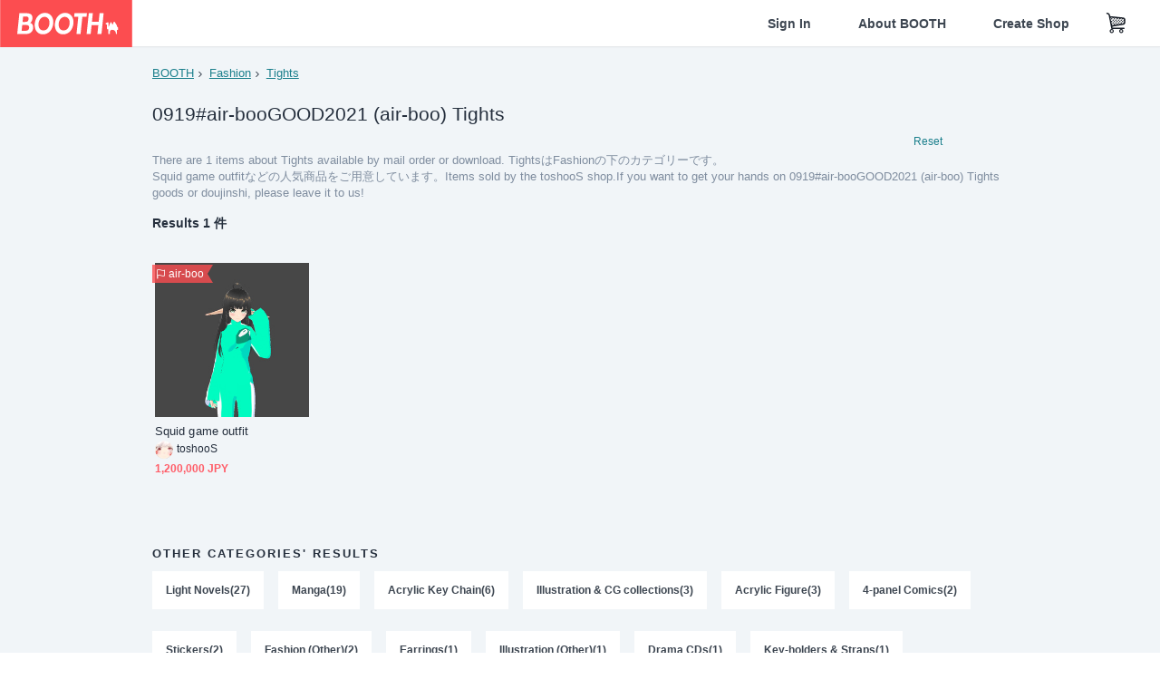

--- FILE ---
content_type: text/html; charset=utf-8
request_url: https://www.google.com/recaptcha/enterprise/anchor?ar=1&k=6LfF1dcZAAAAAOHQX8v16MX5SktDwmQINVD_6mBF&co=aHR0cHM6Ly9ib290aC5wbTo0NDM.&hl=en&v=N67nZn4AqZkNcbeMu4prBgzg&size=invisible&anchor-ms=20000&execute-ms=30000&cb=jbmln96bneqn
body_size: 48828
content:
<!DOCTYPE HTML><html dir="ltr" lang="en"><head><meta http-equiv="Content-Type" content="text/html; charset=UTF-8">
<meta http-equiv="X-UA-Compatible" content="IE=edge">
<title>reCAPTCHA</title>
<style type="text/css">
/* cyrillic-ext */
@font-face {
  font-family: 'Roboto';
  font-style: normal;
  font-weight: 400;
  font-stretch: 100%;
  src: url(//fonts.gstatic.com/s/roboto/v48/KFO7CnqEu92Fr1ME7kSn66aGLdTylUAMa3GUBHMdazTgWw.woff2) format('woff2');
  unicode-range: U+0460-052F, U+1C80-1C8A, U+20B4, U+2DE0-2DFF, U+A640-A69F, U+FE2E-FE2F;
}
/* cyrillic */
@font-face {
  font-family: 'Roboto';
  font-style: normal;
  font-weight: 400;
  font-stretch: 100%;
  src: url(//fonts.gstatic.com/s/roboto/v48/KFO7CnqEu92Fr1ME7kSn66aGLdTylUAMa3iUBHMdazTgWw.woff2) format('woff2');
  unicode-range: U+0301, U+0400-045F, U+0490-0491, U+04B0-04B1, U+2116;
}
/* greek-ext */
@font-face {
  font-family: 'Roboto';
  font-style: normal;
  font-weight: 400;
  font-stretch: 100%;
  src: url(//fonts.gstatic.com/s/roboto/v48/KFO7CnqEu92Fr1ME7kSn66aGLdTylUAMa3CUBHMdazTgWw.woff2) format('woff2');
  unicode-range: U+1F00-1FFF;
}
/* greek */
@font-face {
  font-family: 'Roboto';
  font-style: normal;
  font-weight: 400;
  font-stretch: 100%;
  src: url(//fonts.gstatic.com/s/roboto/v48/KFO7CnqEu92Fr1ME7kSn66aGLdTylUAMa3-UBHMdazTgWw.woff2) format('woff2');
  unicode-range: U+0370-0377, U+037A-037F, U+0384-038A, U+038C, U+038E-03A1, U+03A3-03FF;
}
/* math */
@font-face {
  font-family: 'Roboto';
  font-style: normal;
  font-weight: 400;
  font-stretch: 100%;
  src: url(//fonts.gstatic.com/s/roboto/v48/KFO7CnqEu92Fr1ME7kSn66aGLdTylUAMawCUBHMdazTgWw.woff2) format('woff2');
  unicode-range: U+0302-0303, U+0305, U+0307-0308, U+0310, U+0312, U+0315, U+031A, U+0326-0327, U+032C, U+032F-0330, U+0332-0333, U+0338, U+033A, U+0346, U+034D, U+0391-03A1, U+03A3-03A9, U+03B1-03C9, U+03D1, U+03D5-03D6, U+03F0-03F1, U+03F4-03F5, U+2016-2017, U+2034-2038, U+203C, U+2040, U+2043, U+2047, U+2050, U+2057, U+205F, U+2070-2071, U+2074-208E, U+2090-209C, U+20D0-20DC, U+20E1, U+20E5-20EF, U+2100-2112, U+2114-2115, U+2117-2121, U+2123-214F, U+2190, U+2192, U+2194-21AE, U+21B0-21E5, U+21F1-21F2, U+21F4-2211, U+2213-2214, U+2216-22FF, U+2308-230B, U+2310, U+2319, U+231C-2321, U+2336-237A, U+237C, U+2395, U+239B-23B7, U+23D0, U+23DC-23E1, U+2474-2475, U+25AF, U+25B3, U+25B7, U+25BD, U+25C1, U+25CA, U+25CC, U+25FB, U+266D-266F, U+27C0-27FF, U+2900-2AFF, U+2B0E-2B11, U+2B30-2B4C, U+2BFE, U+3030, U+FF5B, U+FF5D, U+1D400-1D7FF, U+1EE00-1EEFF;
}
/* symbols */
@font-face {
  font-family: 'Roboto';
  font-style: normal;
  font-weight: 400;
  font-stretch: 100%;
  src: url(//fonts.gstatic.com/s/roboto/v48/KFO7CnqEu92Fr1ME7kSn66aGLdTylUAMaxKUBHMdazTgWw.woff2) format('woff2');
  unicode-range: U+0001-000C, U+000E-001F, U+007F-009F, U+20DD-20E0, U+20E2-20E4, U+2150-218F, U+2190, U+2192, U+2194-2199, U+21AF, U+21E6-21F0, U+21F3, U+2218-2219, U+2299, U+22C4-22C6, U+2300-243F, U+2440-244A, U+2460-24FF, U+25A0-27BF, U+2800-28FF, U+2921-2922, U+2981, U+29BF, U+29EB, U+2B00-2BFF, U+4DC0-4DFF, U+FFF9-FFFB, U+10140-1018E, U+10190-1019C, U+101A0, U+101D0-101FD, U+102E0-102FB, U+10E60-10E7E, U+1D2C0-1D2D3, U+1D2E0-1D37F, U+1F000-1F0FF, U+1F100-1F1AD, U+1F1E6-1F1FF, U+1F30D-1F30F, U+1F315, U+1F31C, U+1F31E, U+1F320-1F32C, U+1F336, U+1F378, U+1F37D, U+1F382, U+1F393-1F39F, U+1F3A7-1F3A8, U+1F3AC-1F3AF, U+1F3C2, U+1F3C4-1F3C6, U+1F3CA-1F3CE, U+1F3D4-1F3E0, U+1F3ED, U+1F3F1-1F3F3, U+1F3F5-1F3F7, U+1F408, U+1F415, U+1F41F, U+1F426, U+1F43F, U+1F441-1F442, U+1F444, U+1F446-1F449, U+1F44C-1F44E, U+1F453, U+1F46A, U+1F47D, U+1F4A3, U+1F4B0, U+1F4B3, U+1F4B9, U+1F4BB, U+1F4BF, U+1F4C8-1F4CB, U+1F4D6, U+1F4DA, U+1F4DF, U+1F4E3-1F4E6, U+1F4EA-1F4ED, U+1F4F7, U+1F4F9-1F4FB, U+1F4FD-1F4FE, U+1F503, U+1F507-1F50B, U+1F50D, U+1F512-1F513, U+1F53E-1F54A, U+1F54F-1F5FA, U+1F610, U+1F650-1F67F, U+1F687, U+1F68D, U+1F691, U+1F694, U+1F698, U+1F6AD, U+1F6B2, U+1F6B9-1F6BA, U+1F6BC, U+1F6C6-1F6CF, U+1F6D3-1F6D7, U+1F6E0-1F6EA, U+1F6F0-1F6F3, U+1F6F7-1F6FC, U+1F700-1F7FF, U+1F800-1F80B, U+1F810-1F847, U+1F850-1F859, U+1F860-1F887, U+1F890-1F8AD, U+1F8B0-1F8BB, U+1F8C0-1F8C1, U+1F900-1F90B, U+1F93B, U+1F946, U+1F984, U+1F996, U+1F9E9, U+1FA00-1FA6F, U+1FA70-1FA7C, U+1FA80-1FA89, U+1FA8F-1FAC6, U+1FACE-1FADC, U+1FADF-1FAE9, U+1FAF0-1FAF8, U+1FB00-1FBFF;
}
/* vietnamese */
@font-face {
  font-family: 'Roboto';
  font-style: normal;
  font-weight: 400;
  font-stretch: 100%;
  src: url(//fonts.gstatic.com/s/roboto/v48/KFO7CnqEu92Fr1ME7kSn66aGLdTylUAMa3OUBHMdazTgWw.woff2) format('woff2');
  unicode-range: U+0102-0103, U+0110-0111, U+0128-0129, U+0168-0169, U+01A0-01A1, U+01AF-01B0, U+0300-0301, U+0303-0304, U+0308-0309, U+0323, U+0329, U+1EA0-1EF9, U+20AB;
}
/* latin-ext */
@font-face {
  font-family: 'Roboto';
  font-style: normal;
  font-weight: 400;
  font-stretch: 100%;
  src: url(//fonts.gstatic.com/s/roboto/v48/KFO7CnqEu92Fr1ME7kSn66aGLdTylUAMa3KUBHMdazTgWw.woff2) format('woff2');
  unicode-range: U+0100-02BA, U+02BD-02C5, U+02C7-02CC, U+02CE-02D7, U+02DD-02FF, U+0304, U+0308, U+0329, U+1D00-1DBF, U+1E00-1E9F, U+1EF2-1EFF, U+2020, U+20A0-20AB, U+20AD-20C0, U+2113, U+2C60-2C7F, U+A720-A7FF;
}
/* latin */
@font-face {
  font-family: 'Roboto';
  font-style: normal;
  font-weight: 400;
  font-stretch: 100%;
  src: url(//fonts.gstatic.com/s/roboto/v48/KFO7CnqEu92Fr1ME7kSn66aGLdTylUAMa3yUBHMdazQ.woff2) format('woff2');
  unicode-range: U+0000-00FF, U+0131, U+0152-0153, U+02BB-02BC, U+02C6, U+02DA, U+02DC, U+0304, U+0308, U+0329, U+2000-206F, U+20AC, U+2122, U+2191, U+2193, U+2212, U+2215, U+FEFF, U+FFFD;
}
/* cyrillic-ext */
@font-face {
  font-family: 'Roboto';
  font-style: normal;
  font-weight: 500;
  font-stretch: 100%;
  src: url(//fonts.gstatic.com/s/roboto/v48/KFO7CnqEu92Fr1ME7kSn66aGLdTylUAMa3GUBHMdazTgWw.woff2) format('woff2');
  unicode-range: U+0460-052F, U+1C80-1C8A, U+20B4, U+2DE0-2DFF, U+A640-A69F, U+FE2E-FE2F;
}
/* cyrillic */
@font-face {
  font-family: 'Roboto';
  font-style: normal;
  font-weight: 500;
  font-stretch: 100%;
  src: url(//fonts.gstatic.com/s/roboto/v48/KFO7CnqEu92Fr1ME7kSn66aGLdTylUAMa3iUBHMdazTgWw.woff2) format('woff2');
  unicode-range: U+0301, U+0400-045F, U+0490-0491, U+04B0-04B1, U+2116;
}
/* greek-ext */
@font-face {
  font-family: 'Roboto';
  font-style: normal;
  font-weight: 500;
  font-stretch: 100%;
  src: url(//fonts.gstatic.com/s/roboto/v48/KFO7CnqEu92Fr1ME7kSn66aGLdTylUAMa3CUBHMdazTgWw.woff2) format('woff2');
  unicode-range: U+1F00-1FFF;
}
/* greek */
@font-face {
  font-family: 'Roboto';
  font-style: normal;
  font-weight: 500;
  font-stretch: 100%;
  src: url(//fonts.gstatic.com/s/roboto/v48/KFO7CnqEu92Fr1ME7kSn66aGLdTylUAMa3-UBHMdazTgWw.woff2) format('woff2');
  unicode-range: U+0370-0377, U+037A-037F, U+0384-038A, U+038C, U+038E-03A1, U+03A3-03FF;
}
/* math */
@font-face {
  font-family: 'Roboto';
  font-style: normal;
  font-weight: 500;
  font-stretch: 100%;
  src: url(//fonts.gstatic.com/s/roboto/v48/KFO7CnqEu92Fr1ME7kSn66aGLdTylUAMawCUBHMdazTgWw.woff2) format('woff2');
  unicode-range: U+0302-0303, U+0305, U+0307-0308, U+0310, U+0312, U+0315, U+031A, U+0326-0327, U+032C, U+032F-0330, U+0332-0333, U+0338, U+033A, U+0346, U+034D, U+0391-03A1, U+03A3-03A9, U+03B1-03C9, U+03D1, U+03D5-03D6, U+03F0-03F1, U+03F4-03F5, U+2016-2017, U+2034-2038, U+203C, U+2040, U+2043, U+2047, U+2050, U+2057, U+205F, U+2070-2071, U+2074-208E, U+2090-209C, U+20D0-20DC, U+20E1, U+20E5-20EF, U+2100-2112, U+2114-2115, U+2117-2121, U+2123-214F, U+2190, U+2192, U+2194-21AE, U+21B0-21E5, U+21F1-21F2, U+21F4-2211, U+2213-2214, U+2216-22FF, U+2308-230B, U+2310, U+2319, U+231C-2321, U+2336-237A, U+237C, U+2395, U+239B-23B7, U+23D0, U+23DC-23E1, U+2474-2475, U+25AF, U+25B3, U+25B7, U+25BD, U+25C1, U+25CA, U+25CC, U+25FB, U+266D-266F, U+27C0-27FF, U+2900-2AFF, U+2B0E-2B11, U+2B30-2B4C, U+2BFE, U+3030, U+FF5B, U+FF5D, U+1D400-1D7FF, U+1EE00-1EEFF;
}
/* symbols */
@font-face {
  font-family: 'Roboto';
  font-style: normal;
  font-weight: 500;
  font-stretch: 100%;
  src: url(//fonts.gstatic.com/s/roboto/v48/KFO7CnqEu92Fr1ME7kSn66aGLdTylUAMaxKUBHMdazTgWw.woff2) format('woff2');
  unicode-range: U+0001-000C, U+000E-001F, U+007F-009F, U+20DD-20E0, U+20E2-20E4, U+2150-218F, U+2190, U+2192, U+2194-2199, U+21AF, U+21E6-21F0, U+21F3, U+2218-2219, U+2299, U+22C4-22C6, U+2300-243F, U+2440-244A, U+2460-24FF, U+25A0-27BF, U+2800-28FF, U+2921-2922, U+2981, U+29BF, U+29EB, U+2B00-2BFF, U+4DC0-4DFF, U+FFF9-FFFB, U+10140-1018E, U+10190-1019C, U+101A0, U+101D0-101FD, U+102E0-102FB, U+10E60-10E7E, U+1D2C0-1D2D3, U+1D2E0-1D37F, U+1F000-1F0FF, U+1F100-1F1AD, U+1F1E6-1F1FF, U+1F30D-1F30F, U+1F315, U+1F31C, U+1F31E, U+1F320-1F32C, U+1F336, U+1F378, U+1F37D, U+1F382, U+1F393-1F39F, U+1F3A7-1F3A8, U+1F3AC-1F3AF, U+1F3C2, U+1F3C4-1F3C6, U+1F3CA-1F3CE, U+1F3D4-1F3E0, U+1F3ED, U+1F3F1-1F3F3, U+1F3F5-1F3F7, U+1F408, U+1F415, U+1F41F, U+1F426, U+1F43F, U+1F441-1F442, U+1F444, U+1F446-1F449, U+1F44C-1F44E, U+1F453, U+1F46A, U+1F47D, U+1F4A3, U+1F4B0, U+1F4B3, U+1F4B9, U+1F4BB, U+1F4BF, U+1F4C8-1F4CB, U+1F4D6, U+1F4DA, U+1F4DF, U+1F4E3-1F4E6, U+1F4EA-1F4ED, U+1F4F7, U+1F4F9-1F4FB, U+1F4FD-1F4FE, U+1F503, U+1F507-1F50B, U+1F50D, U+1F512-1F513, U+1F53E-1F54A, U+1F54F-1F5FA, U+1F610, U+1F650-1F67F, U+1F687, U+1F68D, U+1F691, U+1F694, U+1F698, U+1F6AD, U+1F6B2, U+1F6B9-1F6BA, U+1F6BC, U+1F6C6-1F6CF, U+1F6D3-1F6D7, U+1F6E0-1F6EA, U+1F6F0-1F6F3, U+1F6F7-1F6FC, U+1F700-1F7FF, U+1F800-1F80B, U+1F810-1F847, U+1F850-1F859, U+1F860-1F887, U+1F890-1F8AD, U+1F8B0-1F8BB, U+1F8C0-1F8C1, U+1F900-1F90B, U+1F93B, U+1F946, U+1F984, U+1F996, U+1F9E9, U+1FA00-1FA6F, U+1FA70-1FA7C, U+1FA80-1FA89, U+1FA8F-1FAC6, U+1FACE-1FADC, U+1FADF-1FAE9, U+1FAF0-1FAF8, U+1FB00-1FBFF;
}
/* vietnamese */
@font-face {
  font-family: 'Roboto';
  font-style: normal;
  font-weight: 500;
  font-stretch: 100%;
  src: url(//fonts.gstatic.com/s/roboto/v48/KFO7CnqEu92Fr1ME7kSn66aGLdTylUAMa3OUBHMdazTgWw.woff2) format('woff2');
  unicode-range: U+0102-0103, U+0110-0111, U+0128-0129, U+0168-0169, U+01A0-01A1, U+01AF-01B0, U+0300-0301, U+0303-0304, U+0308-0309, U+0323, U+0329, U+1EA0-1EF9, U+20AB;
}
/* latin-ext */
@font-face {
  font-family: 'Roboto';
  font-style: normal;
  font-weight: 500;
  font-stretch: 100%;
  src: url(//fonts.gstatic.com/s/roboto/v48/KFO7CnqEu92Fr1ME7kSn66aGLdTylUAMa3KUBHMdazTgWw.woff2) format('woff2');
  unicode-range: U+0100-02BA, U+02BD-02C5, U+02C7-02CC, U+02CE-02D7, U+02DD-02FF, U+0304, U+0308, U+0329, U+1D00-1DBF, U+1E00-1E9F, U+1EF2-1EFF, U+2020, U+20A0-20AB, U+20AD-20C0, U+2113, U+2C60-2C7F, U+A720-A7FF;
}
/* latin */
@font-face {
  font-family: 'Roboto';
  font-style: normal;
  font-weight: 500;
  font-stretch: 100%;
  src: url(//fonts.gstatic.com/s/roboto/v48/KFO7CnqEu92Fr1ME7kSn66aGLdTylUAMa3yUBHMdazQ.woff2) format('woff2');
  unicode-range: U+0000-00FF, U+0131, U+0152-0153, U+02BB-02BC, U+02C6, U+02DA, U+02DC, U+0304, U+0308, U+0329, U+2000-206F, U+20AC, U+2122, U+2191, U+2193, U+2212, U+2215, U+FEFF, U+FFFD;
}
/* cyrillic-ext */
@font-face {
  font-family: 'Roboto';
  font-style: normal;
  font-weight: 900;
  font-stretch: 100%;
  src: url(//fonts.gstatic.com/s/roboto/v48/KFO7CnqEu92Fr1ME7kSn66aGLdTylUAMa3GUBHMdazTgWw.woff2) format('woff2');
  unicode-range: U+0460-052F, U+1C80-1C8A, U+20B4, U+2DE0-2DFF, U+A640-A69F, U+FE2E-FE2F;
}
/* cyrillic */
@font-face {
  font-family: 'Roboto';
  font-style: normal;
  font-weight: 900;
  font-stretch: 100%;
  src: url(//fonts.gstatic.com/s/roboto/v48/KFO7CnqEu92Fr1ME7kSn66aGLdTylUAMa3iUBHMdazTgWw.woff2) format('woff2');
  unicode-range: U+0301, U+0400-045F, U+0490-0491, U+04B0-04B1, U+2116;
}
/* greek-ext */
@font-face {
  font-family: 'Roboto';
  font-style: normal;
  font-weight: 900;
  font-stretch: 100%;
  src: url(//fonts.gstatic.com/s/roboto/v48/KFO7CnqEu92Fr1ME7kSn66aGLdTylUAMa3CUBHMdazTgWw.woff2) format('woff2');
  unicode-range: U+1F00-1FFF;
}
/* greek */
@font-face {
  font-family: 'Roboto';
  font-style: normal;
  font-weight: 900;
  font-stretch: 100%;
  src: url(//fonts.gstatic.com/s/roboto/v48/KFO7CnqEu92Fr1ME7kSn66aGLdTylUAMa3-UBHMdazTgWw.woff2) format('woff2');
  unicode-range: U+0370-0377, U+037A-037F, U+0384-038A, U+038C, U+038E-03A1, U+03A3-03FF;
}
/* math */
@font-face {
  font-family: 'Roboto';
  font-style: normal;
  font-weight: 900;
  font-stretch: 100%;
  src: url(//fonts.gstatic.com/s/roboto/v48/KFO7CnqEu92Fr1ME7kSn66aGLdTylUAMawCUBHMdazTgWw.woff2) format('woff2');
  unicode-range: U+0302-0303, U+0305, U+0307-0308, U+0310, U+0312, U+0315, U+031A, U+0326-0327, U+032C, U+032F-0330, U+0332-0333, U+0338, U+033A, U+0346, U+034D, U+0391-03A1, U+03A3-03A9, U+03B1-03C9, U+03D1, U+03D5-03D6, U+03F0-03F1, U+03F4-03F5, U+2016-2017, U+2034-2038, U+203C, U+2040, U+2043, U+2047, U+2050, U+2057, U+205F, U+2070-2071, U+2074-208E, U+2090-209C, U+20D0-20DC, U+20E1, U+20E5-20EF, U+2100-2112, U+2114-2115, U+2117-2121, U+2123-214F, U+2190, U+2192, U+2194-21AE, U+21B0-21E5, U+21F1-21F2, U+21F4-2211, U+2213-2214, U+2216-22FF, U+2308-230B, U+2310, U+2319, U+231C-2321, U+2336-237A, U+237C, U+2395, U+239B-23B7, U+23D0, U+23DC-23E1, U+2474-2475, U+25AF, U+25B3, U+25B7, U+25BD, U+25C1, U+25CA, U+25CC, U+25FB, U+266D-266F, U+27C0-27FF, U+2900-2AFF, U+2B0E-2B11, U+2B30-2B4C, U+2BFE, U+3030, U+FF5B, U+FF5D, U+1D400-1D7FF, U+1EE00-1EEFF;
}
/* symbols */
@font-face {
  font-family: 'Roboto';
  font-style: normal;
  font-weight: 900;
  font-stretch: 100%;
  src: url(//fonts.gstatic.com/s/roboto/v48/KFO7CnqEu92Fr1ME7kSn66aGLdTylUAMaxKUBHMdazTgWw.woff2) format('woff2');
  unicode-range: U+0001-000C, U+000E-001F, U+007F-009F, U+20DD-20E0, U+20E2-20E4, U+2150-218F, U+2190, U+2192, U+2194-2199, U+21AF, U+21E6-21F0, U+21F3, U+2218-2219, U+2299, U+22C4-22C6, U+2300-243F, U+2440-244A, U+2460-24FF, U+25A0-27BF, U+2800-28FF, U+2921-2922, U+2981, U+29BF, U+29EB, U+2B00-2BFF, U+4DC0-4DFF, U+FFF9-FFFB, U+10140-1018E, U+10190-1019C, U+101A0, U+101D0-101FD, U+102E0-102FB, U+10E60-10E7E, U+1D2C0-1D2D3, U+1D2E0-1D37F, U+1F000-1F0FF, U+1F100-1F1AD, U+1F1E6-1F1FF, U+1F30D-1F30F, U+1F315, U+1F31C, U+1F31E, U+1F320-1F32C, U+1F336, U+1F378, U+1F37D, U+1F382, U+1F393-1F39F, U+1F3A7-1F3A8, U+1F3AC-1F3AF, U+1F3C2, U+1F3C4-1F3C6, U+1F3CA-1F3CE, U+1F3D4-1F3E0, U+1F3ED, U+1F3F1-1F3F3, U+1F3F5-1F3F7, U+1F408, U+1F415, U+1F41F, U+1F426, U+1F43F, U+1F441-1F442, U+1F444, U+1F446-1F449, U+1F44C-1F44E, U+1F453, U+1F46A, U+1F47D, U+1F4A3, U+1F4B0, U+1F4B3, U+1F4B9, U+1F4BB, U+1F4BF, U+1F4C8-1F4CB, U+1F4D6, U+1F4DA, U+1F4DF, U+1F4E3-1F4E6, U+1F4EA-1F4ED, U+1F4F7, U+1F4F9-1F4FB, U+1F4FD-1F4FE, U+1F503, U+1F507-1F50B, U+1F50D, U+1F512-1F513, U+1F53E-1F54A, U+1F54F-1F5FA, U+1F610, U+1F650-1F67F, U+1F687, U+1F68D, U+1F691, U+1F694, U+1F698, U+1F6AD, U+1F6B2, U+1F6B9-1F6BA, U+1F6BC, U+1F6C6-1F6CF, U+1F6D3-1F6D7, U+1F6E0-1F6EA, U+1F6F0-1F6F3, U+1F6F7-1F6FC, U+1F700-1F7FF, U+1F800-1F80B, U+1F810-1F847, U+1F850-1F859, U+1F860-1F887, U+1F890-1F8AD, U+1F8B0-1F8BB, U+1F8C0-1F8C1, U+1F900-1F90B, U+1F93B, U+1F946, U+1F984, U+1F996, U+1F9E9, U+1FA00-1FA6F, U+1FA70-1FA7C, U+1FA80-1FA89, U+1FA8F-1FAC6, U+1FACE-1FADC, U+1FADF-1FAE9, U+1FAF0-1FAF8, U+1FB00-1FBFF;
}
/* vietnamese */
@font-face {
  font-family: 'Roboto';
  font-style: normal;
  font-weight: 900;
  font-stretch: 100%;
  src: url(//fonts.gstatic.com/s/roboto/v48/KFO7CnqEu92Fr1ME7kSn66aGLdTylUAMa3OUBHMdazTgWw.woff2) format('woff2');
  unicode-range: U+0102-0103, U+0110-0111, U+0128-0129, U+0168-0169, U+01A0-01A1, U+01AF-01B0, U+0300-0301, U+0303-0304, U+0308-0309, U+0323, U+0329, U+1EA0-1EF9, U+20AB;
}
/* latin-ext */
@font-face {
  font-family: 'Roboto';
  font-style: normal;
  font-weight: 900;
  font-stretch: 100%;
  src: url(//fonts.gstatic.com/s/roboto/v48/KFO7CnqEu92Fr1ME7kSn66aGLdTylUAMa3KUBHMdazTgWw.woff2) format('woff2');
  unicode-range: U+0100-02BA, U+02BD-02C5, U+02C7-02CC, U+02CE-02D7, U+02DD-02FF, U+0304, U+0308, U+0329, U+1D00-1DBF, U+1E00-1E9F, U+1EF2-1EFF, U+2020, U+20A0-20AB, U+20AD-20C0, U+2113, U+2C60-2C7F, U+A720-A7FF;
}
/* latin */
@font-face {
  font-family: 'Roboto';
  font-style: normal;
  font-weight: 900;
  font-stretch: 100%;
  src: url(//fonts.gstatic.com/s/roboto/v48/KFO7CnqEu92Fr1ME7kSn66aGLdTylUAMa3yUBHMdazQ.woff2) format('woff2');
  unicode-range: U+0000-00FF, U+0131, U+0152-0153, U+02BB-02BC, U+02C6, U+02DA, U+02DC, U+0304, U+0308, U+0329, U+2000-206F, U+20AC, U+2122, U+2191, U+2193, U+2212, U+2215, U+FEFF, U+FFFD;
}

</style>
<link rel="stylesheet" type="text/css" href="https://www.gstatic.com/recaptcha/releases/N67nZn4AqZkNcbeMu4prBgzg/styles__ltr.css">
<script nonce="LHqX64lwaj-EXWbv7V6Kgw" type="text/javascript">window['__recaptcha_api'] = 'https://www.google.com/recaptcha/enterprise/';</script>
<script type="text/javascript" src="https://www.gstatic.com/recaptcha/releases/N67nZn4AqZkNcbeMu4prBgzg/recaptcha__en.js" nonce="LHqX64lwaj-EXWbv7V6Kgw">
      
    </script></head>
<body><div id="rc-anchor-alert" class="rc-anchor-alert"></div>
<input type="hidden" id="recaptcha-token" value="[base64]">
<script type="text/javascript" nonce="LHqX64lwaj-EXWbv7V6Kgw">
      recaptcha.anchor.Main.init("[\x22ainput\x22,[\x22bgdata\x22,\x22\x22,\[base64]/[base64]/[base64]/[base64]/[base64]/UltsKytdPUU6KEU8MjA0OD9SW2wrK109RT4+NnwxOTI6KChFJjY0NTEyKT09NTUyOTYmJk0rMTxjLmxlbmd0aCYmKGMuY2hhckNvZGVBdChNKzEpJjY0NTEyKT09NTYzMjA/[base64]/[base64]/[base64]/[base64]/[base64]/[base64]/[base64]\x22,\[base64]\\u003d\x22,\[base64]/CjzDCk2UObsK5RsKCOsOtUcK1H0HCuQkdNz8wZWjDqRVGwoLCqsOQXcK3w4okesOIDsKNE8KTc2xyTwZRKSHDlXwTwrBGw4/DnlVHS8Kzw5nDsMO1BcK4w6pPG0EtN8O/wp/CkgTDpD7CgcOSeUN+wqQNwpZaZ8KsehDCosOOw77CpBHCp0pAw4nDjknDtiTCgRVpwqHDr8OowqoWw6kFX8KyKGrCl8KAAMOhwqPDkwkQwqLDsMKBAQscRMOhGlwNQMOwZXXDl8Kpw7HDrGtxDwoOw6bCusOZw4RWwonDnlrCpAJ/w7zCkTNQwrgoXCUlV3/Ck8K/w5vChcKuw7IPHDHCpx9AwolhNcKhc8K1wqvCuhQFThDCi27Dl10Jw6kQw5nDqCtDYntRFsKKw4pMw4NCwrIYw7XDhyDCrTDClsKKwq/DlRI/ZsKiwoHDjxkcbMO7w47Dn8Ktw6vDolbCgVNUbsOPFcKnHcKhw4fDn8KxHxl4woDCpsO/[base64]/[base64]/[base64]/[base64]/w5fDmsOZSsOQLcOXJyB6wprCtsK7wprDq8KuOybDrMOWw55oY8K3w47DtMKww7hoDAfCqsKuECgdehDDkMOjw4/CjcKUblU2e8OxJcOawq1bwoIHdmTDiMO1w78qwq3CimvDmkXDrsOLYsKvYhc3HMKDwoh/[base64]/CkR/ClhvCoVZgAsKYC8KhWsODH8O3b8O0w6YLClV4Fy3CjcOISgzDnMKlw5/DkzPCjcOIw7BWfC/DlH7CtQB2wqc0WsKhZ8OMwpNPfWwFYsOiwrdaIsKYSDHDqg/DnzM9IT8aZMKSwppSUsKbwoBjwpNBw6rCrn5Xwo59STXDt8ODSMOSHDzDtzlbJmPDkVXCqsOJfcOwOxckRVHDu8ONwrDDgwrCsQMcw7rCljDClMK+w4jDu8O0B8O0w77DhMKcSwIyN8Kbw4zDmWhWw43DjmjDgcKae3/DhV1pV0kLw6nCnn3CtcKUwqjDv2F3wqIHw5tbwrgUSm3DtgfDucKqw4nDlMKFYMKsH396cWzDncKYEQ7CvlIOwofCtndMw5EVOFR7ewpSwqHCv8K7IRQ+woTCjWYbwo0qwrbCtcO3VAfDusK2wpLCrW/CiRhVw4/[base64]/[base64]/XWYbWMOkF8OkwoYRw6tBTcKWZ3E/wpjCssK0bk7DtMKIDMK/w6xIwqQ5fSBRwpfChxPDoDVZw61Bw4oeM8OtwrtuaA/CsMKHe3oew7PDmsKuworDhsOOwrrDlFTCgwrDpXDCulnDiMKRB13CglpvNcKpw5spw4bCj0LCiMKrFlrCplrDmcOBB8O1MsOUw57Cph4EwrgwwpkHVcKhwqplwpjDh0fDvsKyH2LCvj84RMO7AiTDkQQnAXJGX8K4wpTCoMO/w79fLV3Ch8KnTSQWw5YfHXjDjnvClsK3asK/RMOzaMKiw7nCslXDqwzCjMKWwr8aw6ZiGMOgwq7DszjCmBbDgFXDuFbDoRPDg2HDin9yb1XDvnseUUwAKcKzZ23DncOmwrnDuMODwqNEw4ACw7bDhmfCvUl6QcKiPkQSdxrCi8O/V0fDrMONwqvDrTFcf2bCsMKwwptiXsKZwpItwrciOMOCRRM5EsO7w65PZ24/wpFtQsK3wqMHwo1jL8OTaQ3CiMOmw6UGw5XCscOuEsO2woRIUMOKY1nDoy/CjVnDmEE3w6xYAQV/ZRfCnB4ADMOZwqZHw5TCg8OUwpTCo3YQcMKIfMOZBGM4C8Kww6UMwqvDtG5ywqluwqhFwpDDgBYMN0h+QsKPw4LDvjTCpcOCwonCghHCg0XDqH0FwpnDtTZ7wr3DrjVedsOFGksoG8K1QMK9DyPDq8KMH8OLwpTDjcKTOwpowqlWdkpBw7hBw7/CsMOCw4LDlHTDocK6wrcMTMOaEhjCqcOhS1F6wpbCnnTCpMKSZcKtd15UE2XDvMOhw6LDl3HDvQLDssOdwpA4O8O1wprCmAbCiyU8wo9xEMKYw4XCt8KMw7/[base64]/Du8KVwrXCvjvCoxYqfE51w5nDoD/DsThWDMK2V8Ktw7c4FsKVw5PClsKROsOGMnplLAwsdsKdc8K9wqt+OW3Dr8Owwq8COSYIw6pxVRLCqEfDiFcZwpHDmMK5DnLCoxgDZcOILMOXw63DtAoyw4BIw6bCkiFhKMOUwpLCncOtwqDDrsKmw69GA8Krw5UfwrrClAJCUx48VcOUwr/DksOkwr3CgcORDXkvfXd5VcKtwq8VwrVPwqbDjcKIw57Cr3Qsw4VgwpbDl8O3w5jCjsKePDY+wpI0OTEWworDnURLwpxcwoHDsMK/wpBXM3sYV8Ojw4ldwr8SRRFreMO8w54ofEscSwnDh0LDlR0bw7zCr2rDiMK+L0VAQsK0w77DuQDCtRwiChrDl8OPwpAXwrxnYcK4w57DpcKcwqLDvsOewoTCp8K6fsOpwqnCmC/CjMOQwrMVXMK0JHVew7rCi8O/w7vCvALDnk97w5fDnnE3w5ZKwr3CncOKcS3CncOZw5B6wonCh2clDBTCs23Dr8KFw43CicKDB8Kqw4JmMMOCw4zCr8KqGCTDhk7DrlVVwozDhgLCkcKJPxxiCUHCv8OcZcKaXgLChwjCjMO3wp0two/CsRbCvEZ8w6/DvEXDry7DjMOvTMKOwoLDvmQNOk3DlHNbIcO+ZMOsfwQpR0nDoFQ7QEPCgwEMw5FcwqHCr8O8RsOZwr7Cv8KAwp/CoHItJsKGWjTCmhg4woXCnMKoKCA1OcOaw6Vgw6owIhfDrMKLQsKbV0jCi1LDnsK4woR6EWp6W0s3woRtw71KwrfDu8Kpw7vCqRrCtzpzRMK2w4c8CCXCv8Oqwo4WKi5Dwr0Oa8KoSQbCrQ8Kw7TDnjbCkk8QUXQJMAbDjwoFwp/DmMOOPDdQFsKZwqhgH8K+w6bDuW41UE03SMOBTsKVwpPDn8Ovwq8Rw6nDrAfDvsKzwr8+w4g0w445QSrDk38uw6HClk3Dn8OMe8KfwpkfwrfCrsKCQMOQecKnwo1AdErCoDJRIMK4csO8GcOjwpApLHHCv8OoUMK/w7/[base64]/CrsOKwqrCt8K2dsKnajMyeVRHFgXDulpjwr7DvlHCpsOKXyoDa8KFVy/DuwXCsU3Ds8OBMsK9LBDDtMKNOAzCgMOWNcOKaEfCs3rCugLDtRtfc8Klw7Rlw6fCnsK/w5rCjEnCmHFoChpcOHFRVsKsBUB4w4HDqsKNBgYVCMOYFSJcwrfDssKfw6ZVw6bCvXTDsibDhsK6Pj/Cl2c7HzVbAQsZw6cmw6rCklfCocOzwpHCplIMwqDCgHwHw6zCoSgeJCTCnD/DscKFw5Vyw4TCrMOFw6bDpcKzw497R249JMKKN1wJw5DCkMOmacOWYMO8J8Kuw6DCpSt8AcOsWcKrwrB2wpTDtQjDhTTCosKuw4vCjEdOG8KuTF9gJl/DlMOhwr5VworCkMO1CG/[base64]/XFrCrsK7PRzCijrDj1TChQXDnHsyIsKOUhsgw5DDp8Ktw7w6wpVXN8O0VG7DmzjCtcO3w751WgDDosOMwpAuX8O+worDqsOndcOKwonChgs5wo7DuBlQJcKwwrXDhcOUe8K7M8OUwowuIsKfw7l7RMK/[base64]/SnDDplPCksOmw6nCnTwcwo7DvMOVwpTCiBQKwq9yw5MoQMO6HcKtwpzDmEMTw4wLwpvDgAUEw5/Dm8KlSQ7DnsKLA8OvNEUnegnDjTJswpzCosOARMOOw7vCg8OePl8Nw51dw6ANVsOCEcKWMgw0JMOZQ1kzw74MAsOGw6fCnVQla8KOZcKXFcKZw7xBwoE5wo7DjcO4w7jCpCcpbG3Cu8Kvw7k7wqRwNj3Djj/Dp8OZLCjCu8Kbwp3CjsKBw77CqzYvRnU3w41fwq7DuMKfwpQWPMOGw5PDixF3wqjCrXfDjmfDu8Krw58OwpwHazdvwo4wR8KXw5gsPH3DsU/CuDVBw49PwpJIFU7Cp0DDocKdwq5gLMKHwrfCosK+YT0Bw6xIVTA+w7s/[base64]/Cn8OmSBN0GMKCASPCmULDl8ONBsKANAbCl8OKwr3DikbCq8K+dzscw55deDTCglI0wr5uBcKdwqVjEsOYQj/ClzlBwqYlw6zDqGF0w5xfJsOeUmbCuA/[base64]/FcOIw65Iw58/asKleCAVUxdvw5BGw5jCqVlSwo3CpMKfEzzDnsKww4bCo8OFwpzCuMOowqlCwr8Cw7LDjFYCwqDDp3hAw6fDscKWw7drw7nDkUN/wrzCtjzCnMOOwoNWw5EsRsKoGg9xw4HDtjnCpSjDqF/[base64]/CpMOlwr0TT8KkwrR4fgMpwrYKwo8CDMK/wqPDmBzDosKjwpLDjMOPNUwVwq8Zw6LDr8KIwoUISsK1WWTCssObwpLChcKcwr/DjT7ChCXCi8Ofw4vCtMOEwo0BwqduA8OQwoUlwpBKWcO7wrEPZMK1w4RCSMKVwqhgw6BOw6TCuj/Dnj/ClVDCscOHF8KUw5hYwqnDkcOLCsOMHy0KCMKvehB1eMOUE8K4c8OYGcO0wqbDr2nDuMKIw5HChijDrhN4bnnCpicawrNIwrMhw4fCrSHDqR/DnMKuF8O2wohUwqTDvMKZwozDr3hqMsK/[base64]/CuBfDp8OeWWjDoyoewqA6wp/CvMOnwrhkfDjDhsOZO09AHlw+wofDiFQww4DCvcKnCcOYBWEqw5c6PcOmwqjCj8OpwqrClMOKRFxiWCxHPlQYwr3DrUZBe8KPwpUDwp1CKcKgCsKjHMKnw6PCtMKCB8O1wr/[base64]/DhMOKwoRwwqzCuMK8L0lBQiJNDsKLw5fDtXkQw58QAX7DrcOwaMOfFsOiQyltwpzDiz9owqrCqRXDnMOmw78VWcO4woRbNcKiK8K/w6ENw6bDpsOQRgvCqsOQw6zDncO+wrrCrsKnZj4ZwqI9V23Dq8OowrnCpMKyw4/[base64]/DhRt1w68Kw4HCp8KtwrMoSsORw7bCuzLCmEHDn8Kpw4tcTMKIwoYww7XDjsOGwozCpAnCng0JM8KBwol4VsK1GMKhTj1nR2pOw4HDqMKkEE44SsOpwqkBw5Idw4gVOChQRSwVMsKObMOBwrPDnMKFwpnCvmTDuMOqCMKmGsKkLsKsw4/DnsKzw73CuG3ChBM6f3NlV3fDuMKYWcOwJMKefsK2woo9Jz0GVGzDmCTCqlN3wp3Dm39CdcKPwqbDusKvwp9qwoZiwoTDqMOKwrXCmsOXb8K+w5LDnsO2wqsLcz7Cm8Kow6/CqcOTKWTDh8OewpjDnsKtOA/Dpi8lwqlXYsKlwrrDkQBew6U+U8OxcWAiGFVow47DtFsyEcOrLMKHAEQ7UEJhaMOCw7LCqMOvbcKUCSdxJnvDs39LchTDsMKFw4vDvxvDk3PDqMKJwrLCjTrCmAXCvMONSMKtAMKlw5vCsMOoD8ONb8Ogw5bCtRXCrX/ChFcKw4LCsMOUDwkGwrXDgi4uw5J8w48xwpQtESgqw7MLw5laciRPKHDDg2TDtsOfeCZYwogFWFfCr3E9UsKqF8Oyw6zCqSLCp8Otwq7CqsOVR8OMVRPCpy9fw5PDg3LDgcOew405w5TDu8KhHh7DtRgawp/DoQZEURbDoMOOwoUMwofDuBhfGsK1w49EwpDDusKNw4vDtVcIw6jCt8Ohwp0owolEJ8K5w7rCtcO9YcOIDMKrwq/Dp8Kaw4xZwp7CvcKgw4w2UcKre8OzDcO/w63DhWLDhcOWbgjClkrCjH46wq7Ct8KKIsOXwoVswoYZMHorwpcHJcKSw4A1FU4uwrkMw6nDl1jCrcK6PFk2woHCgQ9uAMOOwq/Dq8OawqDDp1/DoMKEHTVEwrDDs0tNI8O6wqhrwqfCmMO4w4RMw4hlwp3CgEZrTTbCi8OCPxVWw4nCuMKoPTxewqzClELClRsmHB/[base64]/EsOiwqwOQcKqCsOKT8KXO3ZWwqg1bMKsGG7DnUDDuVHCs8O4XD/[base64]/DpsOHKsKGwrRSFjjDiUDDvUTCmBADwobCihsnwqbCp8Kswqd1wqRTEgDDpsKqwpF/LCkILMKDwpfCg8OdFcOPIsKgwr4PNsOKw67DscKmFkdPw6PChhhgSjlFw6PCmcOrEsOmRxHChnthwoRAGmnCpcOaw79vZnphEMOswpg1QcKMaMKgwrBuwp55djjCnHpEwpvCjcKVYWVlw54XwrJ0aMK0w7vCiF3DlMOZd8OIwq/ChD5EBTfDjMOQwrTCi3PDt0E7w5thIXfCjMOjw4E6BcOeJ8K3Jn9hw4jDlHQ2w79AUFzDv8OlCkNkwrV3w4bCmcO/w6o7wqzCi8OMeMO/w6MEfFt6MTUJS8OBPcK0w5gSwr5Zw6xSV8KsPzB0VzBDw5TCqTDCtsOgVQdCeE8tw7HCmBhPS0hiBkLDtQvCuxMIJ1EAwoDDthfCjW5YU04henl1NcKdw5U3fy/Cl8KIwocuwowua8OAG8KPPBpvIMOFwoBWwoN/[base64]/DicK4XMOhw4rDi8OFwpTDmjDCklJ3W1bDhsO8BVlQwoLDpMKZwp1sw4rDssO2woHCp0t2UkEMwo9+woHCpTMGw5IYw6c5w6vDq8O8AsObesO7wo/DrMKDwrnCrGcyw6rCgMKOaQIyasKeeSDCpgTCk3zDm8KpasK2woTDsMOeaQjCr8O4wq5+OsKFw47Cj3jCmsKuaG/CilDDjxnCsFXDucO4w5powrbCvBjCkXUhwpQ4woV0I8KxJcOlw5p2w7tVwpvCuQ7DuHc3wrjDoSPChXrDqhk6w4/DmcKUw7R3byPDjk3CpMOIwo9gw6bDo8K7w5XCkWPCr8OMwpjDkcOuw7MNOR3CqmrDpQADMmfDo1oXw4kXw6PCv1HDjGzCiMK2wpfCgSIlwpXCusK7wrQ/[base64]/CkUPDrcOHExTCuMKnCMOpw7lEJlnCpyUXfmbCr8KVacO9w508w4pBcAx+w5XDoMKFPsKAwpRpwojCqsK+ScORVz0nwqMhbMKpwrXCjA3CisOMUMOSXVjDj39sAMKawoEcw5PDuMOEMRBedkhNw74lwr8KOcOuw6RGw5TDonl1wr/Cpl9YwofCrh96esK+wqXCjsOywrzDsTxWWG/Ch8OhDWlPZMOkKwrCmSjCtsO6ayfCpggBelzDoR/CsMOzwpLDtsOvFzXCtwgWwqLDuwhcwoLCsMKgw7xnwo/CoykSYEnDi8OSw4EoFsO7w7TDq27Di8O3cC/DvmBBwqPCiMK7woUrwrogMsObKUtOTMKuwoQJQsOtScO+w6DCi8K3w7fDoD9CNsKTScKPRj/Ch1pTwqEjw5MCZsOfwrvChAjChj9sRcKBYMKPwptEOEYdIicSdcK8wrzCiSvDssKXwpXDkioFeisxZUtfw4U+wp/DmG9dw5fDlzTCiBbDvMKcF8KnHMKqwrwaQQzDqMOyGVbDgMKDwpvDjjPCt1knwq7CpgsPwpvDoxzDi8OLw4JdwoPDiMOdw7hPwp4Nwq1Kw6cxGsKJC8ObCVzDv8KhbW4PY8O8w7QHw4XDsE/CnDR3w6fCh8OXwrZ0AMKiDCHDs8OsasOPVTbDtUnDu8KVDD5GLAPDtcO3bk7CmsOlwoTDnTXCgBjDksK3w6lyJhUIDcOJV3VAwp0Ew7FsScK4w4wfT3jDrsO2w6nDm8KkeMOVwoFHfyjCr1rDh8O/TcOyw7vCgsKZwr3Cv8K/[base64]/[base64]/[base64]/[base64]/CkMOFAy1KA8OIZWXChcOXQcOfKA/CugQqwqXCkcOhw4DDhcKpw7gKccOMJGLDv8Ksw792w5jDkQ7CqcOaQ8OefMOzGcKwAmd2w5QVNsO5PDLDp8KEUGHCuz3DvmhuRsOtw7VIwrdDwpgSw7lRwohKw7JTMl4IwpNbw4htQk/[base64]/wph4SMO3cMOCMmvChMKNw4MDwrRTHmZVTMKUwowYw7gFwrcDccKvwr0Owp1INMORD8OLw70DwpTCkV3CtcK5w6vDs8OEFBwfXcOTZWrCqMKKw7EyworCoMOIS8KIwpzDrMKQwr8rRMKfw6sUfT/Dmi8KIcK7w7fDssK2w7A/VyLDuz3DusKeRw/CkxhMaMKzO1/[base64]/[base64]/CsG0VQMKfwofDqVE8VcOTbVIMLMOLCBgSw5rChcKSNhvDoMKFwq3DvCwZwoXCuMOsw6oew6HDucOfZMKMOwtLwrjDqAvDh1svwo/[base64]/[base64]/w7M6wrHCq8K7wp9yeX0ECMKDVMKmwr8Rw4BlwqMkesK2wqlow5pXwp0zw4fCvsOGD8K6AwtWw4XDtMK/[base64]/[base64]/CgW/DkDbCjWIsCMOOPTobwqkRwoHDtRTCi8OuwrN6FcOkRATDkDHCoMK0bUHCq0HCvUEKa8OSA3EHRk7DtcOiw48Swp0AV8Orw7/CoWbDgMO5w4EhwqHCgXfDtg9hcz/ClHc2CsK6E8KSNsOUNsOEF8OeRkrDicKoI8OYw5nDk8O4CMO3w71gJHPCu1fDrRjCjsOiw5dhN0PCtmbChxxewpxEw6t/[base64]/CqsKUUU/[base64]/CssOuw47DiCZPwq4ZBMOuw6TCsR8Cw4LDosKow7BTwr/[base64]/DpsKFwr5Dw6LDj8KKwr3CucKVw7RbNH7DlMOHCsOgwqPDp1p3wrTDildjw4Aww50cNcKzw6wFwq9Bw7HCjE9QwqLCm8O5SCXCkFMiFyUWw5oLOMOmd1EXw55swr/CtcOrE8KcHcO0exvDtcKMSwrDvMK+AHwSI8Oaw7HCvxTDoGUhZMK2VkDCi8KcUxMxeMOzw6jDvsOWMXR6wozDmkTDh8KbwrTDksKnw7gnw7LDpiEOw7Z1wqRww58TaybCsMKDwoIzwrxJEkEXwq4rN8OPw6fDtiBdZsOKVsKUPcKZw6/[base64]/Diy0EHlzDlA5LRsO7TMKew54OLRbChcK9HgFWAlpdQBR9PsOTZX3CgjnDmUMPwrzCi35Uw5kBwrjCsFXCjQxlVzvDucKvHkjDs1s7wp/[base64]/wq/CsRHCuwlCwr7CoMK0LsKNKg3CgMKrwosQCsOhwr/DizIKwokAG8OrU8O2w7LDtcKEOMKIwrJuF8OjHMO/[base64]/w405fXoiDMKjw51Nw51iX8KPw7QYDsK/KcKREB7DgMOyZDFMw4PDh8ONRw9EHTzDucOLw5JfEz4Vw5UXwrXDgMO9KMOmw5sawpbDkmfCmMOwwq/DkcO+X8Oke8Ozw5vCmMKoS8K6N8KZwqrDnh3DoWfCqBBoNjPDq8OxwrHDlnDClsO2wopQw4HClE9Ew7DCqhUxUsKQUVrDqW7Dvy3CjTjCv8Ogw517QMKhXcOVTsKjG8OZw5jCrsOKw6Jsw65Xw7g4eFPDjk/[base64]/wpvDg8OlYV1+wo/CmMKRw7QVU8OPDQpAw7cvdzfDhsOUw4UAV8K7Uwddw5fCj28mXEVhGsO9wobDtkduw6MvYcKRPMOkwp/DoRvCiCLCtMOQVcKvZCrCu8KowpnDvkdIwqJDw6UDBsOywpUyek7CoEQAZyJMb8KLwqTCjhZpUQUowqTCscK9asOVwoLCvnTDl1/DtcOvwo0DZGtYw7B7NcKhLMOaw73DqFoXYMKzwoFqcMObwrbDvDvDu2rDgXwlasOtw69tw45Cw7hbLV/ClsKqfkEDLcOPelAgwo43NEXDksKJwr0MNMOowo49wpXDosOsw4csw53CmD/[base64]/wpzCncKAw4tIBELDusKEOghBdMOfR8OySHrCqmjCjcOcw6MlKFzCvFJ7wpY2PsOBVhxawpXCrsOlKcKEwqbCtStGL8KCWHIXW8KJWhjDrsKBciTDiMOSwoN7RMKjw63DpcOTN1wZQyTCmkwTfsOCXhLCh8KKwqbCpsODScKzw6VVM8KTVMKgR09KBT/DqwNBw7g3wrnDusOdE8OxVcOTG1JYeD7ClXwYwqTChUPDrWNpXUE5w7JaRcKaw61mdT7Cp8OmZ8KWacOLEsKNZHcbPg/[base64]/CqyNVcCvCiRHDjcOrQMO+w5t0wqHDjsOPwrjDn8O7H3tRZH/Dv1g8wrbCvy8iesONGMKtw4nDlsO+wqPDn8KQwrkxfcOhwpfClcKpdsK/[base64]/ChGg1C8OrMsOuw6zCnxRxw6AhwogrKMOvwqfCsy/ClMKFB8KgX8KiwoHCj3LDkCIfwrDClsOfwoQYw7xqwqrCtMO9fl3DsVMNQhfDsDvDnQbCiy8VfUPCncKAdSt5wozCpUjDpMOOW8KiE2xtWMOMS8KIw7fCsXHDmsK8JcKrwqPDucKOw49fFVbCtsKww5Jzw4DCg8O3PMKGb8K2wpTDiMOuwrEqZcKqR8KmUsOIwoQ/[base64]/DscONXynCosOSwq9rwo9Tw7PClsO9w7ktdMOUw7gxajfDn8KSw4kywp9/asOAwot9PsKhwofCm2TDjXDCm8Ogwo1Ccngrw6djZsK6dE8YwpAKA8OzwonCp2pvGMKofsKefsKNBcOyNQ7DkGPDi8KxJ8O9DEY1w51zOAHCucKpwrBuQcKbM8O/[base64]/wonDqW0wccOFw5syw5zCni0KYMO6w60lwpHDncOhw75AwqJFHyZjwpkaGD/DrMKEwqMuwrTCuSQew6lAUSIXfFrChR1Qw77Dn8ONY8KoCsK9WgfCm8K4w7XDgMKiw7IGwqB0JmbClAvDkDddwrPCiG1iJzfDqllMCD43w4vDncK3w7xPw57CgcOoJcKDHsO6H8OVCwpww5nDh3/CnkzDsV/ClR3CrMKlIMKRRH0sE3xCHcOyw7Zrw5ZMTMKhwo/DlmIgOjgUw5PCpgFLWDnCoBYXwoLCrzsaKMKWaMK9wp/Dq1Blwrkrw5LCgMK2w5/CqGIsw5xew4Vjw4XDmyAAwo04WSAMw6kPE8OTw63Dk3Y7w54WO8Owwp7CgMOpwq3Cu1t9SFgkFQXCmcK6fDzDsgRkf8KgJsOFwosqw5HDl8OyJnxjRcKgYsOJR8Ofw4oWwqrCpMOXPcK3ccOtw5l3WAtrw50/[base64]/wrd7UMOWSlrCvVPDnVF3wpR+QcKtaSxswqtcwrrDqcOgwqhXd2kew64yZVDDrMKpHRM1ZBNBa1NFZw9swrNSwrnCtS4RwooPw50wwqkFw7Qzw4w8w7AWw5vCsxHCpSoVw6/DuhIWFEEnAUkTwqtLCWU1T3fCiMOfw4DDj0bDhD/DrArCjSQUTVssJsOwwqbCsxxkYsKPw7ZhwqXCu8OGw71OwqNxCMOwQsOwD3fCs8KEw7d4J8Kiw7JPwrDCpRDDg8OaPQzCnHQ0bSHDvcOsesKvwpoiw7bDnMOOwpDDh8KqE8KYwoFYw7bCoQ7CqsOJwq/DicKawqp1w7xdYHV5wrkwMcOrF8OlwoASw5HCvMKKw6k4ADPCnsOXw4jCsiXDgMK8BcO/[base64]/[base64]/DjwnCncOAwpXDg8ODJTBLw4bDqMOawrtbw77Cg8KkwqjDisKYLnHDjkvCjEvDlV3CscKGY3fCllseUMOWw6YhLMOZaMOWw7k5w5LDpnPDlzA5w4/CncO0w70WRMKUFCxaB8OkBHrCkBTDhMOQQiYHOsKtHTwmwoFFe3PDs2cWFl7CssOQwqAuEnvDp3rCu0LDggo3w69Jw7vDgcKEw4PClsKcw77Dv2jCgcKuI1TCjMOYGMKTw40NBMKMTsOSw4U/[base64]/w4bDmsOTdcOJw6TCmVdLOcK5GUnDpQfDp1s+w4R3IsOcVsKrw4LDujHCnVFdJMKqw7N/[base64]/w5TCujhGYw43w5rDjcKFB2HCjcKBwoLDqsKbw5Y4BEd6wr7CicKUw6RzEcKlw7HDscKjAcKfw5DCm8KQwqfClEhtK8KCwroCw7BII8O4wo/CgcKDbDXCv8KQDyvCiMKKEhDCuMK/[base64]/ZQXDn8OnCMKRYAPCgsOTworDrgrDqcKswrwxwqc+wroGw4PCpiY/GcO6el9nXcK2w6RcQj0Zw4LDmAnCmQgSw5nDkmPCrmLCoGMGw7QFwrvDlV95EDvDjmfCl8KZw4tBw4w2FcKsw5XChCDDu8Oww5xRw4/Dl8K4wrPClgHCrcKYw5EXEMOJSS7CrsKWw754cUBtw60tdsOcwo3CjG3DrcOfw73CkQnCusOnLUnDrmvCsjDCtAhnCMKXesOtVsKJU8KRw6FpQsKUbkF/w5pdPcKOw4LDvBceFFlUX2IRw4fDlcKiw6U+VsOsYBAQLkJfYcK/AX1HNB1+DSxzw5I0T8OZw4UrwrvCl8OAwqNgSzBJNMKgwpl7wrjDm8OWQ8OhYcOxwozCksOZDgsnw4LDpsORPMKKQcO5wqrCgMKcwpkyc1tjUsOyW0h7HXBww6PCqMKLKxZLbCAUKcKGw499wrJBwoUow6IOwrDCrwQOVsO4w4IEB8OawonCmVEFw7/ClyvCucKIWBnCgsKxQWtDw5Bzwo5Zwo5KBMKre8OPDWfCg8OfS8KeeyQ0csOLwpJqw5lHbcK/fEQEw4bCoXB2WsKDJEbCiVTCpMObwqrCtkNnSsKjM8KbfAfDncOEHibCn8OhDHLDi8KpGkLDmMKGeDXCljfChB3Cq03Du0/DgAd1wqTDo8OpZcKFw5oMw5dBwpTCu8OSMmcIcnACwobCl8Kwwo0Iw5XCiW7DhUJ2GlzCmsKEcx/[base64]/CuE/[base64]/wpl+I8KwDcK+wo7DtMKvw5Jhw4TDvhHCqsKhwqkBTDpoZjQSwq/CgcKUbMKEeMKDIBTCoSDCrsOZw7Ykw4g1S8OyRUhqw6nClsO0XXZZb3nChcKPMyfDl1JqRsOwAMOfRgUmw5nDvsOAwrfDl2kCVMO1w6LCrsKOw4ciw7l2wqVXwofDj8OqSsKmYsOPw7AYwoYRGMKxKXApw5bCsSQBw77CqikGwr/DkGDCjVcLw5LDsMO+woZcGCzDpcKVwpgBK8OpRMKtw44pFcO6MQwBLHfDu8K5RcOBNsOZJgh/c8KxNMOeZGVgdgPDpcOxw5ZGfsOfXHkODXBTw4PCsMOhdn/DnDTDjwDCgjzCuMOrw5QsIcOXw4LCjiTCt8KyVBbDlgwqbCEQasO/YcOheDLDlnRQw60dVizDn8K1worCr8KmcFw3w53CrGV0YRHDucKCwpTCocOrw5DDpsK0wqLDr8Orwr8NdE3CjsOKLEUqVsO6wpFewr7DkcOTwrjCuFDDgsKew6/[base64]/[base64]/wrfDmMKGBkcSw7rDoghyX8KjwqgVOz/DvU0Nw6NtYEBmw5DDnnN4wrXCnMOwCsKsw73CiibDgCV+w6DDsH9Xa2QHBHrDhjlzJcO5UiPCi8ObwqdXfC9Cwq4LwotJLW/CrcO6SUF6SmkfwqDDqsOCLnbDsXLDpkBHesOAecOuwoBrwrHDh8O4w4XDhsOzw70aJ8OqwrlHPMKjw4XCiU7Dl8KNwr3DgSN8w4vCjhPCvADCgcKPTDfCsnhgw5LChw1jwp/[base64]/w6/CmsKtw7nCtMK/wqhyYArCn8K9wrR/HcKWw6/Ciy/Dm8OowpfDrUItT8OOwqpgCcO9wpDDrXJVSQzDpGY4w6fCgcK6w5IPei3ClQ5+w5TCvG8kOUHDolRvZsOEwpxIH8O1fCxUw7XCusK3w4fDg8Kiw5PCvWjDncOtwo7DiH/DsMOVw6/[base64]/P8KgwrPDssKmw7AvasKMw6/ClS/CmgTDpEFmw51sdUUJw4F3wqUzw5QyH8KraD3DhcOyWg3DvkzCtx3DuMKlSiU7w7LClMOWdDnDnMKCHcKcwr0MdcO8w6MqGmR8W1EJwo/[base64]/[base64]/Dh3nCkw7Dl8ONw6rCh8OKwozDiCAtwoDDiMK5OMOYw6FYXsKdXMKtw7hPKsKgw7p/X8Kgwq7CoxlaeRDCgcODMwYXw7YKw5rCj8KJYMK1w6NdwrXDjcO7CGQnEsKaBcOGwrjCtF/CrsKJw6vCvcOoOcOWwpvDqsKkFDPDvMKHC8OVw5cMCA8iNcOfw5QnJMOwworDpHTDhMKISCjDrHbDvMK8HsK/w7TDiMOww5cSw6Fcw6Mmw748wp/[base64]/DpCtTRTZKEsOcw6zDk8OkIMKpYMKrQsOMR39WABg0GMKdw742WTbCu8O9wq7DvGt4w7HCrAsVM8Kmd3HDssKOw5zCo8OHfS4+GsOKWyDDqCg2w4HCmcKeKsOMw4vDlgTCpgvDmGjDil3ClMO9w6LCp8KFw4IpwpDDjk/[base64]/CoMO1w4B9e0PDsTzCkcO/BsKFw5Erw4JEJ8KwwqbCiH/[base64]/DumjDk8KhbmPDnE1nPMKjwrbCqGvDncKDw4lgHjvCpMOuwqLDkmYswrzDlnzDncOqw7DCtSfDlnbChMKbw7ddI8OXEsKVw4h+S3rCg0gkSMKqwrcLwonCmWLDmW3Cv8OMwrrDnWnDtMKHw47Dl8KndVR1PcKdwp7CvcOAWkDDuyrCssOMWifDqMK3TcK5wpzDiHU\\u003d\x22],null,[\x22conf\x22,null,\x226LfF1dcZAAAAAOHQX8v16MX5SktDwmQINVD_6mBF\x22,0,null,null,null,1,[2,21,125,63,73,95,87,41,43,42,83,102,105,109,121],[7059694,189],0,null,null,null,null,0,1,0,null,700,1,null,0,\[base64]/76lBhn6iwkZoQoZnOKMAhmv8xEZ\x22,0,0,null,null,1,null,0,0,null,null,null,0],\x22https://booth.pm:443\x22,null,[3,1,1],null,null,null,1,3600,[\x22https://www.google.com/intl/en/policies/privacy/\x22,\x22https://www.google.com/intl/en/policies/terms/\x22],\x22X4TediKpktOWLxrOml86hqC4041nxSKUT43/b/paDrg\\u003d\x22,1,0,null,1,1769905980745,0,0,[247,228,185],null,[181,199],\x22RC-MZP6htglMGLEsQ\x22,null,null,null,null,null,\x220dAFcWeA7wYa7-xkg2UIrc4M1zjLSQ1oDxZpU2MirDi7f08PkS92bhyI7asB6levDGoVMRjePXiNSLIWKuYn7fEXTl7cx7MxW6iQ\x22,1769988780649]");
    </script></body></html>